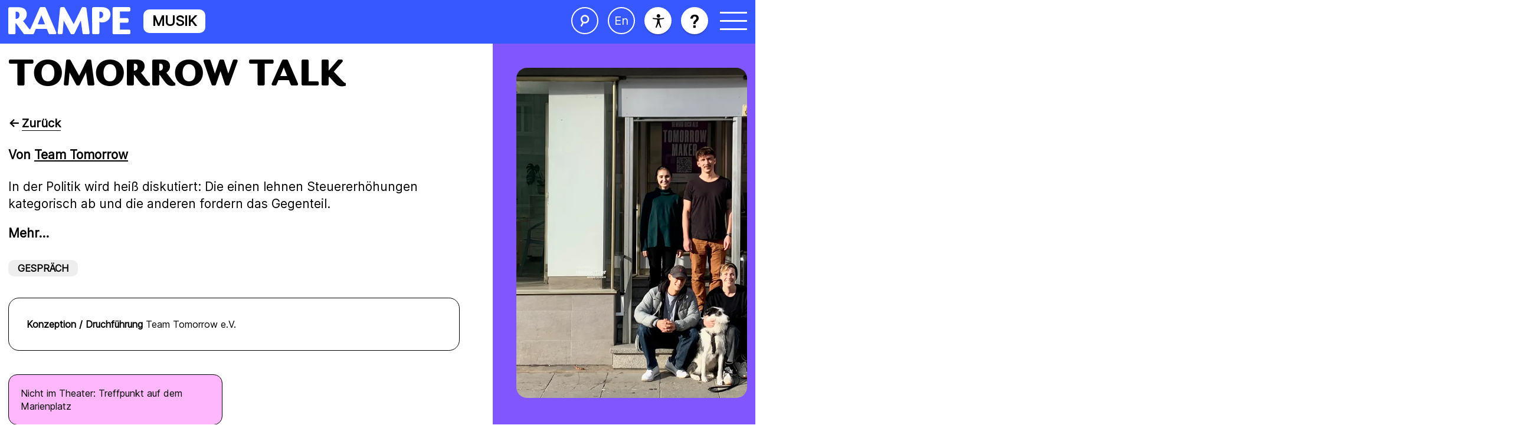

--- FILE ---
content_type: text/html; charset=UTF-8
request_url: https://theaterrampe.de/event/tomorrow-talk/
body_size: 11517
content:
<!DOCTYPE html>
<html lang="de-DE">
<head>
	<meta charset="UTF-8" />
	<meta name="viewport" content="width=device-width, initial-scale=1">
	<title>Tomorrow Talk | Theater RAMPE</title>
	
	<title>Tomorrow Talk | Theater RAMPE</title>
<meta name='robots' content='max-image-preview:large' />
<link rel="alternate" href="https://theaterrampe.de/event/tomorrow-talk/" hreflang="de" />
<link rel="alternate" href="https://theaterrampe.de/en/event/tomorrow-talk/" hreflang="en" />
<style id='wp-img-auto-sizes-contain-inline-css' type='text/css'>
img:is([sizes=auto i],[sizes^="auto," i]){contain-intrinsic-size:3000px 1500px}
/*# sourceURL=wp-img-auto-sizes-contain-inline-css */
</style>
<style id='wp-block-library-inline-css' type='text/css'>
:root{--wp-block-synced-color:#7a00df;--wp-block-synced-color--rgb:122,0,223;--wp-bound-block-color:var(--wp-block-synced-color);--wp-editor-canvas-background:#ddd;--wp-admin-theme-color:#007cba;--wp-admin-theme-color--rgb:0,124,186;--wp-admin-theme-color-darker-10:#006ba1;--wp-admin-theme-color-darker-10--rgb:0,107,160.5;--wp-admin-theme-color-darker-20:#005a87;--wp-admin-theme-color-darker-20--rgb:0,90,135;--wp-admin-border-width-focus:2px}@media (min-resolution:192dpi){:root{--wp-admin-border-width-focus:1.5px}}.wp-element-button{cursor:pointer}:root .has-very-light-gray-background-color{background-color:#eee}:root .has-very-dark-gray-background-color{background-color:#313131}:root .has-very-light-gray-color{color:#eee}:root .has-very-dark-gray-color{color:#313131}:root .has-vivid-green-cyan-to-vivid-cyan-blue-gradient-background{background:linear-gradient(135deg,#00d084,#0693e3)}:root .has-purple-crush-gradient-background{background:linear-gradient(135deg,#34e2e4,#4721fb 50%,#ab1dfe)}:root .has-hazy-dawn-gradient-background{background:linear-gradient(135deg,#faaca8,#dad0ec)}:root .has-subdued-olive-gradient-background{background:linear-gradient(135deg,#fafae1,#67a671)}:root .has-atomic-cream-gradient-background{background:linear-gradient(135deg,#fdd79a,#004a59)}:root .has-nightshade-gradient-background{background:linear-gradient(135deg,#330968,#31cdcf)}:root .has-midnight-gradient-background{background:linear-gradient(135deg,#020381,#2874fc)}:root{--wp--preset--font-size--normal:16px;--wp--preset--font-size--huge:42px}.has-regular-font-size{font-size:1em}.has-larger-font-size{font-size:2.625em}.has-normal-font-size{font-size:var(--wp--preset--font-size--normal)}.has-huge-font-size{font-size:var(--wp--preset--font-size--huge)}.has-text-align-center{text-align:center}.has-text-align-left{text-align:left}.has-text-align-right{text-align:right}.has-fit-text{white-space:nowrap!important}#end-resizable-editor-section{display:none}.aligncenter{clear:both}.items-justified-left{justify-content:flex-start}.items-justified-center{justify-content:center}.items-justified-right{justify-content:flex-end}.items-justified-space-between{justify-content:space-between}.screen-reader-text{border:0;clip-path:inset(50%);height:1px;margin:-1px;overflow:hidden;padding:0;position:absolute;width:1px;word-wrap:normal!important}.screen-reader-text:focus{background-color:#ddd;clip-path:none;color:#444;display:block;font-size:1em;height:auto;left:5px;line-height:normal;padding:15px 23px 14px;text-decoration:none;top:5px;width:auto;z-index:100000}html :where(.has-border-color){border-style:solid}html :where([style*=border-top-color]){border-top-style:solid}html :where([style*=border-right-color]){border-right-style:solid}html :where([style*=border-bottom-color]){border-bottom-style:solid}html :where([style*=border-left-color]){border-left-style:solid}html :where([style*=border-width]){border-style:solid}html :where([style*=border-top-width]){border-top-style:solid}html :where([style*=border-right-width]){border-right-style:solid}html :where([style*=border-bottom-width]){border-bottom-style:solid}html :where([style*=border-left-width]){border-left-style:solid}html :where(img[class*=wp-image-]){height:auto;max-width:100%}:where(figure){margin:0 0 1em}html :where(.is-position-sticky){--wp-admin--admin-bar--position-offset:var(--wp-admin--admin-bar--height,0px)}@media screen and (max-width:600px){html :where(.is-position-sticky){--wp-admin--admin-bar--position-offset:0px}}

/*# sourceURL=wp-block-library-inline-css */
</style><style id='global-styles-inline-css' type='text/css'>
:root{--wp--preset--aspect-ratio--square: 1;--wp--preset--aspect-ratio--4-3: 4/3;--wp--preset--aspect-ratio--3-4: 3/4;--wp--preset--aspect-ratio--3-2: 3/2;--wp--preset--aspect-ratio--2-3: 2/3;--wp--preset--aspect-ratio--16-9: 16/9;--wp--preset--aspect-ratio--9-16: 9/16;--wp--preset--color--black: #000000;--wp--preset--color--cyan-bluish-gray: #abb8c3;--wp--preset--color--white: #ffffff;--wp--preset--color--pale-pink: #f78da7;--wp--preset--color--vivid-red: #cf2e2e;--wp--preset--color--luminous-vivid-orange: #ff6900;--wp--preset--color--luminous-vivid-amber: #fcb900;--wp--preset--color--light-green-cyan: #7bdcb5;--wp--preset--color--vivid-green-cyan: #00d084;--wp--preset--color--pale-cyan-blue: #8ed1fc;--wp--preset--color--vivid-cyan-blue: #0693e3;--wp--preset--color--vivid-purple: #9b51e0;--wp--preset--gradient--vivid-cyan-blue-to-vivid-purple: linear-gradient(135deg,rgb(6,147,227) 0%,rgb(155,81,224) 100%);--wp--preset--gradient--light-green-cyan-to-vivid-green-cyan: linear-gradient(135deg,rgb(122,220,180) 0%,rgb(0,208,130) 100%);--wp--preset--gradient--luminous-vivid-amber-to-luminous-vivid-orange: linear-gradient(135deg,rgb(252,185,0) 0%,rgb(255,105,0) 100%);--wp--preset--gradient--luminous-vivid-orange-to-vivid-red: linear-gradient(135deg,rgb(255,105,0) 0%,rgb(207,46,46) 100%);--wp--preset--gradient--very-light-gray-to-cyan-bluish-gray: linear-gradient(135deg,rgb(238,238,238) 0%,rgb(169,184,195) 100%);--wp--preset--gradient--cool-to-warm-spectrum: linear-gradient(135deg,rgb(74,234,220) 0%,rgb(151,120,209) 20%,rgb(207,42,186) 40%,rgb(238,44,130) 60%,rgb(251,105,98) 80%,rgb(254,248,76) 100%);--wp--preset--gradient--blush-light-purple: linear-gradient(135deg,rgb(255,206,236) 0%,rgb(152,150,240) 100%);--wp--preset--gradient--blush-bordeaux: linear-gradient(135deg,rgb(254,205,165) 0%,rgb(254,45,45) 50%,rgb(107,0,62) 100%);--wp--preset--gradient--luminous-dusk: linear-gradient(135deg,rgb(255,203,112) 0%,rgb(199,81,192) 50%,rgb(65,88,208) 100%);--wp--preset--gradient--pale-ocean: linear-gradient(135deg,rgb(255,245,203) 0%,rgb(182,227,212) 50%,rgb(51,167,181) 100%);--wp--preset--gradient--electric-grass: linear-gradient(135deg,rgb(202,248,128) 0%,rgb(113,206,126) 100%);--wp--preset--gradient--midnight: linear-gradient(135deg,rgb(2,3,129) 0%,rgb(40,116,252) 100%);--wp--preset--font-size--small: 13px;--wp--preset--font-size--medium: 20px;--wp--preset--font-size--large: 36px;--wp--preset--font-size--x-large: 42px;--wp--preset--spacing--20: 0.44rem;--wp--preset--spacing--30: 0.67rem;--wp--preset--spacing--40: 1rem;--wp--preset--spacing--50: 1.5rem;--wp--preset--spacing--60: 2.25rem;--wp--preset--spacing--70: 3.38rem;--wp--preset--spacing--80: 5.06rem;--wp--preset--shadow--natural: 6px 6px 9px rgba(0, 0, 0, 0.2);--wp--preset--shadow--deep: 12px 12px 50px rgba(0, 0, 0, 0.4);--wp--preset--shadow--sharp: 6px 6px 0px rgba(0, 0, 0, 0.2);--wp--preset--shadow--outlined: 6px 6px 0px -3px rgb(255, 255, 255), 6px 6px rgb(0, 0, 0);--wp--preset--shadow--crisp: 6px 6px 0px rgb(0, 0, 0);}:where(.is-layout-flex){gap: 0.5em;}:where(.is-layout-grid){gap: 0.5em;}body .is-layout-flex{display: flex;}.is-layout-flex{flex-wrap: wrap;align-items: center;}.is-layout-flex > :is(*, div){margin: 0;}body .is-layout-grid{display: grid;}.is-layout-grid > :is(*, div){margin: 0;}:where(.wp-block-columns.is-layout-flex){gap: 2em;}:where(.wp-block-columns.is-layout-grid){gap: 2em;}:where(.wp-block-post-template.is-layout-flex){gap: 1.25em;}:where(.wp-block-post-template.is-layout-grid){gap: 1.25em;}.has-black-color{color: var(--wp--preset--color--black) !important;}.has-cyan-bluish-gray-color{color: var(--wp--preset--color--cyan-bluish-gray) !important;}.has-white-color{color: var(--wp--preset--color--white) !important;}.has-pale-pink-color{color: var(--wp--preset--color--pale-pink) !important;}.has-vivid-red-color{color: var(--wp--preset--color--vivid-red) !important;}.has-luminous-vivid-orange-color{color: var(--wp--preset--color--luminous-vivid-orange) !important;}.has-luminous-vivid-amber-color{color: var(--wp--preset--color--luminous-vivid-amber) !important;}.has-light-green-cyan-color{color: var(--wp--preset--color--light-green-cyan) !important;}.has-vivid-green-cyan-color{color: var(--wp--preset--color--vivid-green-cyan) !important;}.has-pale-cyan-blue-color{color: var(--wp--preset--color--pale-cyan-blue) !important;}.has-vivid-cyan-blue-color{color: var(--wp--preset--color--vivid-cyan-blue) !important;}.has-vivid-purple-color{color: var(--wp--preset--color--vivid-purple) !important;}.has-black-background-color{background-color: var(--wp--preset--color--black) !important;}.has-cyan-bluish-gray-background-color{background-color: var(--wp--preset--color--cyan-bluish-gray) !important;}.has-white-background-color{background-color: var(--wp--preset--color--white) !important;}.has-pale-pink-background-color{background-color: var(--wp--preset--color--pale-pink) !important;}.has-vivid-red-background-color{background-color: var(--wp--preset--color--vivid-red) !important;}.has-luminous-vivid-orange-background-color{background-color: var(--wp--preset--color--luminous-vivid-orange) !important;}.has-luminous-vivid-amber-background-color{background-color: var(--wp--preset--color--luminous-vivid-amber) !important;}.has-light-green-cyan-background-color{background-color: var(--wp--preset--color--light-green-cyan) !important;}.has-vivid-green-cyan-background-color{background-color: var(--wp--preset--color--vivid-green-cyan) !important;}.has-pale-cyan-blue-background-color{background-color: var(--wp--preset--color--pale-cyan-blue) !important;}.has-vivid-cyan-blue-background-color{background-color: var(--wp--preset--color--vivid-cyan-blue) !important;}.has-vivid-purple-background-color{background-color: var(--wp--preset--color--vivid-purple) !important;}.has-black-border-color{border-color: var(--wp--preset--color--black) !important;}.has-cyan-bluish-gray-border-color{border-color: var(--wp--preset--color--cyan-bluish-gray) !important;}.has-white-border-color{border-color: var(--wp--preset--color--white) !important;}.has-pale-pink-border-color{border-color: var(--wp--preset--color--pale-pink) !important;}.has-vivid-red-border-color{border-color: var(--wp--preset--color--vivid-red) !important;}.has-luminous-vivid-orange-border-color{border-color: var(--wp--preset--color--luminous-vivid-orange) !important;}.has-luminous-vivid-amber-border-color{border-color: var(--wp--preset--color--luminous-vivid-amber) !important;}.has-light-green-cyan-border-color{border-color: var(--wp--preset--color--light-green-cyan) !important;}.has-vivid-green-cyan-border-color{border-color: var(--wp--preset--color--vivid-green-cyan) !important;}.has-pale-cyan-blue-border-color{border-color: var(--wp--preset--color--pale-cyan-blue) !important;}.has-vivid-cyan-blue-border-color{border-color: var(--wp--preset--color--vivid-cyan-blue) !important;}.has-vivid-purple-border-color{border-color: var(--wp--preset--color--vivid-purple) !important;}.has-vivid-cyan-blue-to-vivid-purple-gradient-background{background: var(--wp--preset--gradient--vivid-cyan-blue-to-vivid-purple) !important;}.has-light-green-cyan-to-vivid-green-cyan-gradient-background{background: var(--wp--preset--gradient--light-green-cyan-to-vivid-green-cyan) !important;}.has-luminous-vivid-amber-to-luminous-vivid-orange-gradient-background{background: var(--wp--preset--gradient--luminous-vivid-amber-to-luminous-vivid-orange) !important;}.has-luminous-vivid-orange-to-vivid-red-gradient-background{background: var(--wp--preset--gradient--luminous-vivid-orange-to-vivid-red) !important;}.has-very-light-gray-to-cyan-bluish-gray-gradient-background{background: var(--wp--preset--gradient--very-light-gray-to-cyan-bluish-gray) !important;}.has-cool-to-warm-spectrum-gradient-background{background: var(--wp--preset--gradient--cool-to-warm-spectrum) !important;}.has-blush-light-purple-gradient-background{background: var(--wp--preset--gradient--blush-light-purple) !important;}.has-blush-bordeaux-gradient-background{background: var(--wp--preset--gradient--blush-bordeaux) !important;}.has-luminous-dusk-gradient-background{background: var(--wp--preset--gradient--luminous-dusk) !important;}.has-pale-ocean-gradient-background{background: var(--wp--preset--gradient--pale-ocean) !important;}.has-electric-grass-gradient-background{background: var(--wp--preset--gradient--electric-grass) !important;}.has-midnight-gradient-background{background: var(--wp--preset--gradient--midnight) !important;}.has-small-font-size{font-size: var(--wp--preset--font-size--small) !important;}.has-medium-font-size{font-size: var(--wp--preset--font-size--medium) !important;}.has-large-font-size{font-size: var(--wp--preset--font-size--large) !important;}.has-x-large-font-size{font-size: var(--wp--preset--font-size--x-large) !important;}
/*# sourceURL=global-styles-inline-css */
</style>

<style id='classic-theme-styles-inline-css' type='text/css'>
/*! This file is auto-generated */
.wp-block-button__link{color:#fff;background-color:#32373c;border-radius:9999px;box-shadow:none;text-decoration:none;padding:calc(.667em + 2px) calc(1.333em + 2px);font-size:1.125em}.wp-block-file__button{background:#32373c;color:#fff;text-decoration:none}
/*# sourceURL=/wp-includes/css/classic-themes.min.css */
</style>
<link rel='stylesheet' id='style.css-css' href='https://theaterrampe.de/wp-content/themes/rampe/style.css?ver=6.9' type='text/css' media='all' />
<link rel='stylesheet' id='normalize.css-css' href='https://theaterrampe.de/wp-content/themes/rampe/styles/normalize.css?ver=6.9' type='text/css' media='all' />
<link rel='stylesheet' id='fontimport.css-css' href='https://theaterrampe.de/wp-content/themes/rampe/styles/fontimport.css?ver=6.9' type='text/css' media='all' />
<link rel='stylesheet' id='styles.css-css' href='https://theaterrampe.de/wp-content/themes/rampe/styles/styles.css?ver=1.3' type='text/css' media='all' />
<link rel='stylesheet' id='mobilestyles.css-css' href='https://theaterrampe.de/wp-content/themes/rampe/styles/mobilestyles.css?ver=1.0' type='text/css' media='all' />
<script type="text/javascript" src="https://theaterrampe.de/wp-includes/js/jquery/jquery.min.js?ver=3.7.1" id="jquery-core-js"></script>
<script type="text/javascript" src="https://theaterrampe.de/wp-includes/js/jquery/jquery-migrate.min.js?ver=3.4.1" id="jquery-migrate-js"></script>
<link rel="https://api.w.org/" href="https://theaterrampe.de/wp-json/" /><link rel="alternate" title="JSON" type="application/json" href="https://theaterrampe.de/wp-json/wp/v2/event/316" /><link rel='shortlink' href='https://theaterrampe.de/?p=316' />

<style data-eae-name="_5RO_kIn3ds__">.__eae_cssd, ._5RO_kIn3ds__ {unicode-bidi: bidi-override;direction: rtl;}</style>

<script> var __eae_open = function (str) { document.location.href = __eae_decode(str); }; var __eae_decode = function (str) { return str.replace(/[a-zA-Z]/g, function(c) { return String.fromCharCode( (c <= "Z" ? 90 : 122) >= (c = c.charCodeAt(0) + 13) ? c : c - 26 ); }); }; var __eae_decode_emails = function () { var __eae_emails = document.querySelectorAll(".__eae_r13"); for (var i = 0; i < __eae_emails.length; i++) { __eae_emails[i].textContent = __eae_decode(__eae_emails[i].textContent); } }; if (document.readyState !== "loading") { __eae_decode_emails(); } else if (document.addEventListener) { document.addEventListener("DOMContentLoaded", __eae_decode_emails); } else { document.attachEvent("onreadystatechange", function () { if (document.readyState !== "loading") __eae_decode_emails(); }); } var VfQRet_ = function (str) { var r = function (a, d) { var map = "!\"#$%&'()*+,-./0123456789:;<=>?@ABCDEFGHIJKLMNOPQRSTUVWXYZ[\\]^_`abcdefghijklmnopqrstuvwxyz{|}~"; for (var i = 0; i < a.length; i++) { var pos = map.indexOf(a[i]); d += pos >= 0 ? map[(pos + 47) % 94] : a[i]; } return d; }; window.location.href = r(str, ""); }; document.addEventListener("copy", function (event) { if ( NodeList.prototype.forEach === undefined || Array.from === undefined || String.prototype.normalize === undefined || ! event.clipboardData ) { return; } var encoded = []; var copiedText = window.getSelection().toString().trim(); document.querySelectorAll( "." + document.querySelector("style[data-eae-name]").dataset.eaeName ).forEach(function (item) { encoded.push(item.innerText.trim()); }); if (! encoded.length) { return; } encoded.filter(function (value, index, self) { return self.indexOf(value) === index; }).map(function (item) { return { original: new RegExp(item.replace(/[-\/\\^$*+?.()|[\]{}]/g, "\\$&"), "ig"), reverse: Array.from(item.normalize("NFC")) .reverse() .join('') .replace(/[()]/g, "__eae__") }; }).forEach(function (item) { copiedText = copiedText.replace( item.original, item.reverse.replace("__eae__", "(").replace("__eae__", ")") ) }); event.clipboardData.setData("text/plain", copiedText); event.preventDefault(); }); </script>
<link rel="apple-touch-icon" sizes="180x180" href="/wp-content/uploads/fbrfg/apple-touch-icon.png">
<link rel="icon" type="image/png" sizes="32x32" href="/wp-content/uploads/fbrfg/favicon-32x32.png">
<link rel="icon" type="image/png" sizes="16x16" href="/wp-content/uploads/fbrfg/favicon-16x16.png">
<link rel="manifest" href="/wp-content/uploads/fbrfg/site.webmanifest">
<link rel="mask-icon" href="/wp-content/uploads/fbrfg/safari-pinned-tab.svg" color="#ff3d33">
<link rel="shortcut icon" href="/wp-content/uploads/fbrfg/favicon.ico">
<meta name="msapplication-TileColor" content="#ffffff">
<meta name="msapplication-config" content="/wp-content/uploads/fbrfg/browserconfig.xml">
<meta name="theme-color" content="#ffffff"><!-- SEO meta tags powered by SmartCrawl https://wpmudev.com/project/smartcrawl-wordpress-seo/ -->
<link rel="canonical" href="https://theaterrampe.de/event/tomorrow-talk/" />
<script type="application/ld+json">{"@context":"https:\/\/schema.org","@graph":[{"@type":"Organization","@id":"https:\/\/theaterrampe.de\/#schema-publishing-organization","url":"https:\/\/theaterrampe.de","name":"Theater RAMPE"},{"@type":"WebSite","@id":"https:\/\/theaterrampe.de\/#schema-website","url":"https:\/\/theaterrampe.de","name":"Theater Rampe","encoding":"UTF-8","potentialAction":{"@type":"SearchAction","target":"https:\/\/theaterrampe.de\/search\/{search_term_string}\/","query-input":"required name=search_term_string"}},{"@type":"BreadcrumbList","@id":"https:\/\/theaterrampe.de\/event\/tomorrow-talk?page&event=tomorrow-talk&post_type=event&name=tomorrow-talk\/#breadcrumb","itemListElement":[{"@type":"ListItem","position":1,"name":"Home","item":"https:\/\/theaterrampe.de"},{"@type":"ListItem","position":2,"name":"Tomorrow Talk"}]},{"@type":"Person","@id":"https:\/\/theaterrampe.de\/author\/simon\/#schema-author","name":"Simon Bork","url":"https:\/\/theaterrampe.de\/author\/simon\/"},{"@type":"WebPage","@id":"https:\/\/theaterrampe.de\/event\/tomorrow-talk\/#schema-webpage","isPartOf":{"@id":"https:\/\/theaterrampe.de\/#schema-website"},"publisher":{"@id":"https:\/\/theaterrampe.de\/#schema-publishing-organization"},"url":"https:\/\/theaterrampe.de\/event\/tomorrow-talk\/"},{"@type":"Article","mainEntityOfPage":{"@id":"https:\/\/theaterrampe.de\/event\/tomorrow-talk\/#schema-webpage"},"author":{"@id":"https:\/\/theaterrampe.de\/author\/simon\/#schema-author"},"publisher":{"@id":"https:\/\/theaterrampe.de\/#schema-publishing-organization"},"dateModified":"2023-09-15T10:02:38","datePublished":"2023-08-13T15:24:19","headline":"Tomorrow Talk | Theater RAMPE","description":"","name":"Tomorrow Talk","image":{"@type":"ImageObject","@id":"https:\/\/theaterrampe.de\/event\/tomorrow-talk\/#schema-article-image","url":"https:\/\/theaterrampe.de\/wp-content\/uploads\/2023\/09\/Team-tomorrow.webp","height":1000,"width":1920},"thumbnailUrl":"https:\/\/theaterrampe.de\/wp-content\/uploads\/2023\/09\/Team-tomorrow.webp"}]}</script>
<meta property="og:type" content="article" />
<meta property="og:url" content="https://theaterrampe.de/event/tomorrow-talk/" />
<meta property="og:title" content="Tomorrow Talk | Theater RAMPE" />
<meta property="og:image" content="https://theaterrampe.de/wp-content/uploads/2023/09/Team-tomorrow.webp" />
<meta property="og:image:width" content="1920" />
<meta property="og:image:height" content="1000" />
<meta property="article:published_time" content="2023-08-13T15:24:19" />
<meta property="article:author" content="Simon Bork" />
<meta name="twitter:card" content="summary_large_image" />
<meta name="twitter:title" content="Tomorrow Talk | Theater RAMPE" />
<meta name="twitter:image" content="https://theaterrampe.de/wp-content/uploads/2023/09/Team-tomorrow.webp" />
<!-- /SEO -->
		<style type="text/css" id="wp-custom-css">
			.postid-1281 .tickets-instructions{
	display:none;
}

.page-id-2999 .faq-item .faq-item-hd {
font-family: Inter;
    line-height: 1.1;
    display: block;
    padding: 3.4rem 7.1rem 3.1rem 3.1rem;
    position: relative;
    margin: 0;
    font-size: 2rem;
    font-weight: 700;
    text-transform: none;
}

.page-id-2999 .faq-block-left .faq-block-intro {
    margin-bottom: 3rem;
    margin-top: 3rem;
}

h1,h2,h3,h4,h5 {
	font-weight:400!important;
	font-style: normal;
}

.home-hero-wrapper .home-hero-overlay p {
    margin: 0;
    font-weight: 600!important;
		font-style: normal;
}

@media (max-width: 400px) {
    body.has-sticky-header .home-hero-wrapper .home-hero-right .sticky-slider {
        top: 0;
        height: calc(100vh - 26rem) !important;
    }
}
@media (max-width: 400px) {
    body.has-sticky-header .home-hero-wrapper .home-hero-right .sticky-slider .sticky-slide {
        min-height: calc(100vh - 26rem)!important;
    }
}

@media (max-width: 767px) {
    .home-hero-wrapper .home-hero-left-upper {
        min-height: calc(64vh - 21rem);
    }
}		</style>
		
</head>

<body class="wp-singular event-template-default single single-event postid-316 wp-theme-rampe has-sticky-header has-sticky-box">
	

<a class="skip-link screen-reader-text" href="#primary">Zum Inhalt wechseln</a>

<header class="siteheader" aria-label="Navigationsleiste">
	<div class="container">
		<div class="header-cols flex spaced v-center">
			<div class="header-left">
				<div class="logo">
					<a href="https://theaterrampe.de/" class="flex center" aria-label="Homepage öffnen">
												<img src="https://theaterrampe.de/wp-content/uploads/2023/08/rampe-logo.svg" alt="">

						<div class="logo-alternating-words">
															<span>Theater</span>
															<span>Musik</span>
															<span>Tanz</span>
															<span>Performance</span>
													</div>
					</a>
				</div>
			</div>

			<div class="header-right flex v-center">
				<a href="#" class="search-toggle header-circle-link hidden-mobile" aria-label="Suche öffnen"><i class="ricon-search-icon"></i></a>

				<a href="https://theaterrampe.de/en/event/tomorrow-talk/" class="change-language header-circle-link hidden-mobile" aria-label="Sprache ändern">
					<span>En</span>
				</a>

				<a href="https://theaterrampe.de/infos/barrierefreiheit/" class="accessibility header-circle-link hidden-mobile" aria-label="Barrierefreiheit"><i class="ricon-accessibility"></i></a>

				<a href="https://theaterrampe.de/faq/" class="help header-circle-link hidden-mobile" aria-label="Hilfe öffnen"><i class="ricon-help"></i></a>

				<a href="#" class="menu-bars" aria-label="Menü öffnen"><span></span><span></span><span></span></a>
			</div>
		</div>
	</div>
</header>

<div class="search-form-wrapper">
	<div class="search-form-overlay"></div>
	<div class="search-form">
		<form action="https://theaterrampe.de/" method="GET">
			<label for="main-search-field" class="screen-reader-text">Seite durchsuchen</label>
			<i class="ricon-search-bar"></i>
			<input name="s" type="text" id="main-search-field" value="" placeholder="Seite durchsuchen" />

			<button class="screen-reader-text" type="submit">Suchanfrage absenden</button>
			<a class="close-search-form" href="#"><span class="screen-reader-text">Suche-Formular schließen</span><i class="ricon-close"></i></a>
		</form>
	</div>
</div>

<div class="main-menu-wrapper">
	<div class="main-menu-overlay"></div>
	<div class="main-menu-inner">
		<nav class="main-menu">
			<div class="menu-main-menu-de-container"><ul id="menu-main-menu-de" class="menu"><li id="menu-item-110" class="menu-item menu-item-type-post_type menu-item-object-page menu-item-has-children menu-item-110"><a href="https://theaterrampe.de/programm/">Programm</a>
<ul class="sub-menu">
	<li id="menu-item-111" class="menu-item menu-item-type-post_type menu-item-object-page menu-item-111"><a href="https://theaterrampe.de/programm/kalender/">Kalender</a></li>
	<li id="menu-item-4396" class="menu-item menu-item-type-post_type menu-item-object-page menu-item-4396"><a href="https://theaterrampe.de/programm/produktionen/">Produktionen</a></li>
	<li id="menu-item-112" class="menu-item menu-item-type-post_type menu-item-object-page menu-item-112"><a href="https://theaterrampe.de/programm/reihen-specials/">Reihen &#038; Specials</a></li>
	<li id="menu-item-113" class="menu-item menu-item-type-post_type menu-item-object-page menu-item-113"><a href="https://theaterrampe.de/programm/residenzen/">Residenzen</a></li>
	<li id="menu-item-2418" class="menu-item menu-item-type-post_type menu-item-object-page menu-item-2418"><a href="https://theaterrampe.de/programm/kuenstlerinnen/">Akteur*innen</a></li>
</ul>
</li>
<li id="menu-item-115" class="menu-item menu-item-type-post_type menu-item-object-page menu-item-has-children menu-item-115"><a href="https://theaterrampe.de/rampe/">Rampe</a>
<ul class="sub-menu">
	<li id="menu-item-116" class="menu-item menu-item-type-post_type menu-item-object-page menu-item-116"><a href="https://theaterrampe.de/rampe/ueber-uns/">Über uns</a></li>
	<li id="menu-item-117" class="menu-item menu-item-type-post_type menu-item-object-page menu-item-117"><a href="https://theaterrampe.de/rampe/team/">Team</a></li>
	<li id="menu-item-118" class="menu-item menu-item-type-post_type menu-item-object-page menu-item-118"><a href="https://theaterrampe.de/rampe/raeume/">Räume</a></li>
	<li id="menu-item-1503" class="menu-item menu-item-type-post_type menu-item-object-page menu-item-1503"><a href="https://theaterrampe.de/rampe/rakete/">Rakete</a></li>
</ul>
</li>
<li id="menu-item-120" class="menu-item menu-item-type-post_type menu-item-object-page menu-item-has-children menu-item-120"><a href="https://theaterrampe.de/gemeinschaft/">Gemeinschaft</a>
<ul class="sub-menu">
	<li id="menu-item-594" class="menu-item menu-item-type-post_type menu-item-object-page menu-item-594"><a href="https://theaterrampe.de/rampe/netzwerk/">Netzwerke</a></li>
	<li id="menu-item-122" class="menu-item menu-item-type-post_type menu-item-object-page menu-item-122"><a href="https://theaterrampe.de/gemeinschaft/volkstheater/">Volks*theater Rampe</a></li>
	<li id="menu-item-2417" class="menu-item menu-item-type-post_type menu-item-object-page menu-item-2417"><a href="https://theaterrampe.de/gemeinschaft/kooperationsanfragen/">Kooperationsanfragen</a></li>
	<li id="menu-item-600" class="menu-item menu-item-type-post_type menu-item-object-page menu-item-600"><a href="https://theaterrampe.de/gemeinschaft/foerderverein/">Förderverein</a></li>
	<li id="menu-item-3183" class="menu-item menu-item-type-post_type menu-item-object-page menu-item-3183"><a href="https://theaterrampe.de/solidach-solarinitiative-stuttgart-sued/">SOLiDACH</a></li>
</ul>
</li>
<li id="menu-item-126" class="menu-item menu-item-type-post_type menu-item-object-page menu-item-has-children menu-item-126"><a href="https://theaterrampe.de/infos/">Infos</a>
<ul class="sub-menu">
	<li id="menu-item-127" class="menu-item menu-item-type-post_type menu-item-object-page menu-item-127"><a href="https://theaterrampe.de/infos/tickets-anfahrt/">Tickets + Anfahrt</a></li>
	<li id="menu-item-131" class="menu-item menu-item-type-post_type menu-item-object-page menu-item-131"><a href="https://theaterrampe.de/infos/kontakt/">Kontakt</a></li>
	<li id="menu-item-612" class="menu-item menu-item-type-post_type menu-item-object-page menu-item-612"><a href="https://theaterrampe.de/infos/jobs/">Jobs &#038; Ausschreibungen</a></li>
	<li id="menu-item-609" class="menu-item menu-item-type-post_type menu-item-object-page menu-item-609"><a href="https://theaterrampe.de/infos/spenden/">Spenden</a></li>
</ul>
</li>
</ul></div>		</nav>
		<div class="main-menu-bottom-links flex v-center h-center">
			<a href="#" class="flex v-center search-toggle header-circle-link"><i class="ricon-search-icon"></i><span>Suche</span></a>

			
			
			<a href="https://theaterrampe.de/en/event/tomorrow-talk/" class="flex v-center change-language header-circle-link">
				<span>En</span>
				<span>Englisch</span>
			</a>

			<a href="https://theaterrampe.de/infos/barrierefreiheit/" class="flex v-center accessibility header-circle-link"><i class="ricon-accessibility"></i><span>Barrierefreiheit</span></a>

			<a href="https://theaterrampe.de/faq/" class="flex v-center help header-circle-link"><i class="ricon-help"></i><span>Häufige Fragen</span></a>
		</div>
		<div class="main-menu-social-links flex v-center"><a href="https://www.instagram.com/theaterrampe/" target="_blank" aria-label="Visit instagram"><i class="ricon-instagram-alt"></i></a><a href="https://www.facebook.com/theater0711/" target="_blank" aria-label="Visit facebook"><i class="ricon-facebook-alt"></i></a></div>
	</div>
</div>

<main id="primary">
<div class="single-event-wrapper">
	<div class="container">
		<div class="page-cols single-event-cols flex spaced">
			<div class="page-main single-event-left">
				
				<!--
									<div class="single-event-main-thumb"><img width="1920" height="1000" src="https://theaterrampe.de/wp-content/uploads/2023/09/Team-tomorrow.webp" class="attachment-full size-full wp-post-image" alt="" decoding="async" fetchpriority="high" srcset="https://theaterrampe.de/wp-content/uploads/2023/09/Team-tomorrow.webp 1920w, https://theaterrampe.de/wp-content/uploads/2023/09/Team-tomorrow-300x156.webp 300w, https://theaterrampe.de/wp-content/uploads/2023/09/Team-tomorrow-1024x533.webp 1024w, https://theaterrampe.de/wp-content/uploads/2023/09/Team-tomorrow-768x400.webp 768w, https://theaterrampe.de/wp-content/uploads/2023/09/Team-tomorrow-1536x800.webp 1536w, https://theaterrampe.de/wp-content/uploads/2023/09/Team-tomorrow-500x260.webp 500w, https://theaterrampe.de/wp-content/uploads/2023/09/Team-tomorrow-920x479.webp 920w, https://theaterrampe.de/wp-content/uploads/2023/09/Team-tomorrow-1600x833.webp 1600w" sizes="(max-width: 1920px) 100vw, 1920px" /></div>
								-->

				<h1>Tomorrow Talk</h1>
				<div class="back-link">
					<a href="https://theaterrampe.de/programm/kalender/" aria-label="Zurück zum Kalender" class="arrow-cta" title="Zurück zum Kalender"><span>Zurück</span></a>
				</div>

														


					
				
									<div class="event-artists">
						Von													<a href="https://theaterrampe.de/person/team-tomorrow-e-v/">Team Tomorrow</a>
											</div>
				
				<div class="event-description">
					<p>In der Politik wird heiß diskutiert: Die einen lehnen Steuererhöhungen kategorisch ab und die anderen fordern das Gegenteil.</p>
<div class="read-more-toggle"><a href="#"><span>Mehr...</span></a></div><p><br />
Diejenigen, die Steuererhöhungen strikt ablehnen, argumentieren, dass diese eine Belastung für Normalbürger*innen darstellen, Steuerzahler*innen ins Ausland vertreiben und sogar das Wirtschaftswachstum hemmen könnten. Doch es gibt auch eine andere Seite, die das Gegenteil fordert: höhere Steuern als Mittel zur Umverteilung!</p>
<p>Eine Reichensteuer und eine erhöhte Erbschaftsteuer werden als gerechte Maßnahmen angesehen, da sie den Schwächsten helfen. Schließlich führe allein das Wirtschaftswachstum nicht zwangsläufig zu mehr Gerechtigkeit. Aber wer sollte eigentlich darüber entscheiden, was als gerecht empfunden wird und wofür unsere Steuern verwendet werden? Sollte die Mehrwertsteuer für Menstruationsprodukte vollständig entfallen? Sollte eine Vermögenssteuer eingeführt werden? Und wie wäre es mit einem partizipativen Steuersystem, bei dem Ihr angeben könnt, wofür eure Steuern verwendet werden sollen? Wir möchten mit Euch und allen Anwesenden über all das und noch mehr ins Gespräch kommen! Entdeckt ein neues Format der politischen Diskussion, in dem nicht nur diskutiert, sondern auch nach Lösungen gesucht wird.</p>
				</div>

				
									<div class="single-event-tags">
													<span class="gray-tag">Gespräch</span>
											</div>
				
									<div class="single-event-infobox"><p><strong>Konzeption / Druchführung</strong> Team Tomorrow e.V.</p>
</div>
				
									<div class="event-color-boxes flex spaced" data-count="1">
													<div class="event-color-box" style="background-color: #ffb7fc;">Nicht im Theater: Treffpunkt auf dem Marienplatz</div>
											</div>
								
								
												

				<div class="social-share-links text-center flex"><a href="https://www.facebook.com/sharer.php?u=https%3A%2F%2Ftheaterrampe.de%2Fevent%2Ftomorrow-talk%2F" aria-label="Share on Facebook" target="_blank"><i class="ricon-facebook-alt"></i></a><a href="https://wa.me/?text=https%3A%2F%2Ftheaterrampe.de%2Fevent%2Ftomorrow-talk%2F" aria-label="Share on WhatsApp" target="_blank"><i class="ricon-whatsapp"></i></a></div>
			</div>
			<div class="page-sidebar single-event-right">
										<div class="sidebar-box-bg" style="background-color: #8256FF;">
		<span style="background-color: #8256FF;"></span>
	</div>
<div tabindex="-1" class="sidebar-box sidebar-sticky-box" style="background-color: #8256FF;">
	
			<div class="sidebar-box-image">
			<img
				src="https://theaterrampe.de/wp-content/uploads/2023/09/Team-tomorrow.webp"
				alt=""
				width="1920"
				height="1000"
									aria-role="presentation"
							>
					</div>
	
		<a href="#" tabindex="-1" class="fscreen-toggle" aria-controls="fscreen-media" aria-label="View in Fullscreen"><i class="ricon-fullscreen"></i></a>
	</div>


<div class="sticky-box-fullscreen" style="background-color: #8256FF;" aria-hidden="true" id="fscreen-media">
	<div class="container">
		<div class="fscreen-modal-header">
			<div class="fscreen-modal-title">Tomorrow Talk</div>			<div class="fscreen-modal-close"><a tabindex="-1" href="#" aria-role="button" aria-label="Close Popup"><i class="ricon-close"></i></a></div>
		</div>

		<div class="fscreen-media">

			
							<div class="fscreen-image">
					<figure>
						<img
							src="https://theaterrampe.de/wp-content/uploads/2023/09/Team-tomorrow.webp"
							alt=""
							width="1920"
							height="1000"
						>
											</figure>
									</div>
					</div>

		<div class="fscreen-close-button text-center"><a tabindex="-1" href="#" class="outline-button"><span>Schließen</span></a></div>

	</div>
</div>							</div>
		</div>
	</div>
</div>

	<div class="single-event-tickets-wrapper" id="all-tickets">
		<div class="container">
			<div class="event-tickets-cols flex spaced">
				<div class="event-tickets-left">
					<div class="event-tickets-sub-title">Termine / Tickets</div>
					<h2>Tomorrow Talk</h2>

																<div class="ticket-card" data-saved-date="2023-10-21 17:30:00">
	<div class="ticket-card-cols flex spaced v-center">
		<div class="ticket-card-left">
			<div class="ticket-card-header v-center">
				<div class="ticket-card-date" aria-label="21.10.2023 17:30 Uhr. Außer Haus">
					<time datetime="2023-10-21 17:30"><strong>Sa. 21. Okt.</strong>
										<span>17:30 Uhr</span>
					
						<span>Außer Haus</span>					</time>
				</div>

				<div class="ticket-card-tags">
										
					
					

				</div>
			</div>

			
			
		</div>
		<div class="ticket-card-right">
							<a href="#" class="filled-button disabled"><span>Vergangen</span></a>
					</div>
	</div>
</div>
					
					<div class="back-link">
						<a href="https://theaterrampe.de/programm/kalender/" class="arrow-cta" title="Zurück zum Kalender"><span>Zurück</span></a>
					</div>
				</div>
				<div class="event-tickets-right">
					<div class="tickets-instructions">Fragen zu den Tickets?<br>Einfach anrufen oder E-Mail schreiben: 0711-620090915 / <a href="javascript:VfQRet_('>2:=E@i<2CE6?oE962E6CC2>A6]56');"><span class="_5RO_kIn3ds__">ed&#x2e;epmarretaeht&#64;netrak</span></a></div>
				</div>
			</div>
		</div>
	</div>


</main>

<footer class="sitefooter">
	<div class="container">
		<div class="footer-upper">
			<div class="footer-upper-standard">
				<div class="footer-cols flex spaced">
					<div class="footer-col"><div id="text-8" class="widget widget_text"><h2 class="widget-title">Weitere Infos</h2>			<div class="textwidget"><ul>
<li><a href="https://subscribe.newsletter2go.com/?n2g=4hx8rosz-iqxqfx0n-lk1&amp;_ga=2.20932344.1788953976.1694771764-1419105942.1693584410" target="_blank" rel="noopener">Newsletter</a></li>
<li><a href="https://theaterrampe.de/infos/feedback/">Feedback</a></li>
<li><a href="https://archiv.theaterrampe.de/" target="_blank" rel="noopener">Archiv bis 2023</a></li>
</ul>
</div>
		</div></div><div class="footer-col"><div id="text-9" class="widget widget_text"><h2 class="widget-title">Öffnungszeiten</h2>			<div class="textwidget"><p>Abendkasse:<br />
Ab einer Stunde vor Vorstellungsbeginn</p>
<p>WWW für Alle:<br />
Di–Fr, 14–17 Uhr kostenlos Wasser, WLAN &amp; WC</p>
<p>Unser Foyer ist ein öffentlicher Raum ohne Konsumzwang.</p>
</div>
		</div></div><div class="footer-col"><div id="text-10" class="widget widget_text"><h2 class="widget-title">Adresse</h2>			<div class="textwidget"><p>Die Rampe e.V. (RAMPE)<br />
Filderstraße 47<br />
70180 Stuttgart</p>
</div>
		</div></div><div class="footer-col"><div id="text-6" class="widget widget_text">			<div class="textwidget"><ul>
<li><a href="https://theaterrampe.de/impressum/">Impressum</a></li>
<li><a href="https://theaterrampe.de/datenschutz/">Datenschutz</a></li>
</ul>
</div>
		</div></div>				</div>
				<div class="footer-social flex v-center text-center">
					<a href="https://www.instagram.com/theaterrampe/" target="_blank" aria-label="Visit instagram"><i class="ricon-instagram-alt"></i></a><a href="https://www.facebook.com/theater0711/" target="_blank" aria-label="Visit facebook"><i class="ricon-facebook-alt"></i></a>				</div>
			</div>
		</div>
				<div class="footer-logo"><a href="https://theaterrampe.de/"><img src="https://theaterrampe.de/wp-content/uploads/2023/08/rampe-logo.svg" alt=""></a></div>
	</div>
</footer>

<script type="speculationrules">
{"prefetch":[{"source":"document","where":{"and":[{"href_matches":"/*"},{"not":{"href_matches":["/wp-*.php","/wp-admin/*","/wp-content/uploads/*","/wp-content/*","/wp-content/plugins/*","/wp-content/themes/rampe/*","/*\\?(.+)"]}},{"not":{"selector_matches":"a[rel~=\"nofollow\"]"}},{"not":{"selector_matches":".no-prefetch, .no-prefetch a"}}]},"eagerness":"conservative"}]}
</script>
<script type="text/javascript" id="pll_cookie_script-js-after">
/* <![CDATA[ */
(function() {
				var expirationDate = new Date();
				expirationDate.setTime( expirationDate.getTime() + 31536000 * 1000 );
				document.cookie = "pll_language=de; expires=" + expirationDate.toUTCString() + "; path=/; secure; SameSite=Lax";
			}());

//# sourceURL=pll_cookie_script-js-after
/* ]]> */
</script>
<script type="text/javascript" id="smush-nextgen-fallback-js-extra">
/* <![CDATA[ */
var wp_smushit_nextgen_data = {"mode":"avif"};
//# sourceURL=smush-nextgen-fallback-js-extra
/* ]]> */
</script>
<script type="text/javascript" src="https://theaterrampe.de/wp-content/plugins/wp-smush-pro/app/assets/js/smush-nextgen-fallback.min.js?ver=3.23.1" id="smush-nextgen-fallback-js"></script>
<script type="text/javascript" id="rampescript-js-extra">
/* <![CDATA[ */
var rampe = {"ajax_url":"https://theaterrampe.de/wp-admin/admin-ajax.php"};
//# sourceURL=rampescript-js-extra
/* ]]> */
</script>
<script type="text/javascript" src="https://theaterrampe.de/wp-content/themes/rampe/js/script.js?ver=1.2" id="rampescript-js"></script>

</body>
</html>


--- FILE ---
content_type: text/css
request_url: https://theaterrampe.de/wp-content/themes/rampe/style.css?ver=6.9
body_size: 30
content:
/*
	
Theme Name:		Theater Rampe
Author: 		Max Wohlleber 
Author URI: 	https://maxwohlleber.de
Description: 	Theme for Theater Rampe.
Version: 		1.0
License: 		GNU General Public License

*/

--- FILE ---
content_type: text/css
request_url: https://theaterrampe.de/wp-content/themes/rampe/styles/fontimport.css?ver=6.9
body_size: 757
content:
@font-face{font-family:"Inter";src:url("../fonts/Inter-var.woff2") format("woff2");font-style:normal;font-display:swap}@font-face{font-family:"at_schneidler_grotesk_roundHv";src:url("../fonts/atschneidlergrotesk-heavy_rounded_2-webfont.woff2") format("woff2"), url("../fonts/atschneidlergrotesk-heavy_rounded_2-webfont.woff") format("woff");font-weight:normal;font-style:normal}@font-face{font-family:"rampeicons";src:url("../fonts/rampeicons.eot?rgwfzdz");src:url("../fonts/rampeicons.eot?rgwfzdz#iefix") format("embedded-opentype"), url("../fonts/rampeicons.ttf?rgwfzdz") format("truetype"), url("../fonts/rampeicons.woff?rgwfzdz") format("woff"), url("../fonts/rampeicons.svg?rgwfzdz#rampeicons") format("svg");font-weight:normal;font-style:normal;font-display:block}[class^="ricon-"],[class*=" ricon-"]{font-family:"rampeicons" !important;speak:never;font-style:normal;font-weight:normal;font-variant:normal;text-transform:none;line-height:1;-webkit-font-smoothing:antialiased;-moz-osx-font-smoothing:grayscale}.ricon-instagram-alt:before{content:""}.ricon-triangle-down:before{content:""}.ricon-search-bar:before{content:""}.ricon-whatsapp:before{content:""}.ricon-facebook-alt:before{content:""}.ricon-fullscreen:before{content:""}.ricon-help:before{content:""}.ricon-close:before{content:""}.ricon-angle-right:before{content:""}.ricon-angle-left:before{content:""}.ricon-angle-down:before{content:""}.ricon-angle-up:before{content:""}.ricon-tiktok:before{content:""}.ricon-facebook:before{content:""}.ricon-instagram:before{content:""}.ricon-twitter:before{content:""}.ricon-arrow-down:before{content:""}.ricon-arrow-up:before{content:""}.ricon-arrow-right:before{content:""}.ricon-arrow-left:before{content:""}.ricon-accessibility:before{content:""}.ricon-search-icon:before{content:""}.ricon-search:before{content:""}/*# sourceMappingURL=data:application/json,%7B%22version%22%3A3%2C%22sourceRoot%22%3A%22https%3A%2F%2Ftheaterrampe.de%2F%22%2C%22sources%22%3A%5B%22wp-content%2Fthemes%2Frampe%2Fscss%2Ffontimport.scss%22%5D%2C%22names%22%3A%5B%5D%2C%22mappings%22%3A%22GACA%2CWAAA%2C2GAAA%2CCAQA%2CWAAA%2CuPAAA%2CCASA%2CWAAA%2C4XAAA%2CCAYA%2CqCAAA%2C%2BMAAA%2CCAeA%2C4BAAA%2CaAAA%2CCAGA%2C4BAAA%2CaAAA%2CCAGA%2CyBAAA%2CaAAA%2CCAGA%2CuBAAA%2CaAAA%2CCAGA%2C2BAAA%2CaAAA%2CCAGA%2CyBAAA%2CaAAA%2CCAGA%2CmBAAA%2CaAAA%2CCAGA%2CoBAAA%2CaAAA%2CCAGA%2C0BAAA%2CaAAA%2CCAGA%2CyBAAA%2CaAAA%2CCAGA%2CyBAAA%2CaAAA%2CCAGA%2CuBAAA%2CaAAA%2CCAGA%2CqBAAA%2CaAAA%2CCAGA%2CuBAAA%2CaAAA%2CCAGA%2CwBAAA%2CaAAA%2CCAGA%2CsBAAA%2CaAAA%2CCAGA%2CyBAAA%2CaAAA%2CCAGA%2CuBAAA%2CaAAA%2CCAGA%2C0BAAA%2CaAAA%2CCAGA%2CyBAAA%2CaAAA%2CCAGA%2C4BAAA%2CaAAA%2CCAGA%2C0BAAA%2CaAAA%2CCAGA%2CqBAAA%2CaAAA%22%7D */

--- FILE ---
content_type: image/svg+xml
request_url: https://theaterrampe.de/wp-content/uploads/2023/08/rampe-logo.svg
body_size: 891
content:
<?xml version="1.0" encoding="utf-8"?>
<!-- Generator: Adobe Illustrator 24.3.0, SVG Export Plug-In . SVG Version: 6.00 Build 0)  -->
<svg version="1.1" id="Layer_1" xmlns="http://www.w3.org/2000/svg" xmlns:xlink="http://www.w3.org/1999/xlink" x="0px" y="0px"
	 viewBox="0 0 206.6 45.7" style="enable-background:new 0 0 206.6 45.7;" xml:space="preserve">
<style type="text/css">
	.st0{fill:#FFFFFF;}
</style>
<path class="st0" d="M204.2,37.7h-15.4V26.3h12.3c1.3,0,2.4-1.1,2.4-2.4v-3c0-1.3-1.1-2.4-2.4-2.4h-12.3V7.5h15.4
	c1.3,0,2.4-1.1,2.4-2.4V2.4c0-1.3-1.1-2.4-2.4-2.4h-25.5c-1.3,0-2.4,1.1-2.4,2.4v40.8c0,1.3,1.1,2.4,2.4,2.4l25.5,0
	c1.3,0,2.4-1.1,2.4-2.4v-3.1C206.6,38.8,205.6,37.7,204.2,37.7 M141.9,43.3c0,1.3,1.1,2.4,2.4,2.4h7.4c1.3,0,2.4-1.1,2.4-2.4V24.6
	c1.4,0.9,3.2,1.2,5,1.2c3.6,0,7.1-1.4,9.6-3.8c2.5-2.4,4.2-5.8,4.2-9.6c0-4.3-1.7-7.4-4.5-9.4c-2.7-2-6.5-2.9-10.6-2.9h-13.6
	c-1.3,0-2.4,1.1-2.4,2.4L141.9,43.3L141.9,43.3z M159.1,9L159.1,9c1,0.9,1.4,2.1,1.4,3.7c0,3.9-2.4,5.9-6.4,6.1V7.6
	C156.8,7.6,158.1,8,159.1,9z M124,1.4l-13.3,27.3L95.6,1.3C95.1,0.5,94.3,0,93.4,0h-3.4c-1.3,0-2.3,0.9-2.4,2.2l-4,40.8
	c-0.1,1.4,1,2.6,2.4,2.6h3.6c1.3,0,2.3-1,2.4-2.2l1.7-20.7l11.8,21.7c0.4,0.8,1.3,1.3,2.1,1.3h2.2c0.9,0,1.8-0.5,2.2-1.4l10.8-21.9
	l2.8,21.2c0.1,1.2,1.2,2.1,2.4,2.1h7.2c1.4,0,2.6-1.3,2.4-2.7l-5.4-40.8c-0.1-1.2-1.2-2.1-2.4-2.1h-3.5C125.3,0,124.4,0.6,124,1.4
	 M12.4,19.8V7.6h1.3c3.4,0,5.2,2,5.2,5.9c0,1.8-0.5,3.4-1.5,4.5c-1,1.1-2.4,1.8-4.4,1.8H12.4L12.4,19.8z M0,43.3
	c0,1.3,1.1,2.4,2.4,2.4h7.5c1.3,0,2.4-1.1,2.4-2.4v-16h0.9L26,44.7c0.5,0.6,1.2,1,2,1h13.2c1,0,1.9-0.6,2.2-1.5l3.2-7.6h18.6
	l3.1,7.6c0.4,0.9,1.3,1.5,2.2,1.5h8.4c1.8,0,2.9-1.8,2.2-3.4L63.4,1.5C63.1,0.6,62.2,0,61.2,0h-5.9c-0.9,0-1.8,0.6-2.2,1.4
	L37.2,37.2h-1.4L25,23.4c1.7-1.1,3-2.4,4.1-4c1.5-2.2,2.2-4.6,2.2-7.3c0-3.9-1.3-6.9-3.8-8.9c-2.5-2-6.2-3-10.9-3H2.5
	C1.1,0.1,0,1.1,0,2.5L0,43.3L0,43.3z M62,28.8H49.9l6.1-15L62,28.8L62,28.8z"/>
</svg>
